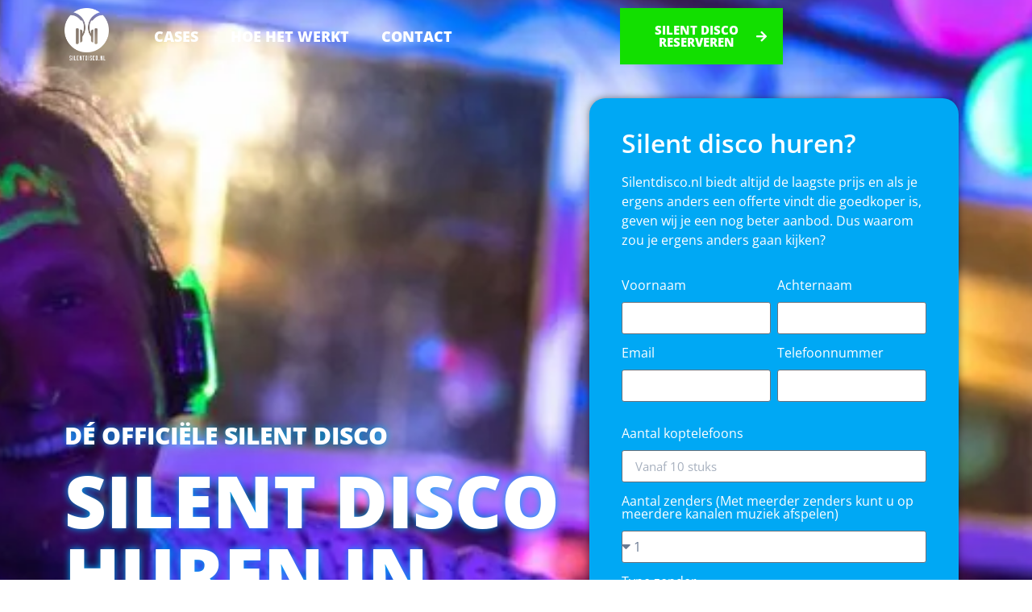

--- FILE ---
content_type: text/javascript
request_url: https://legal.b-cdn.net/widgets/cookies/gmjdpqsn.js
body_size: 3461
content:
!function(o,t,c){if(!o.location.hostname.endsWith("silentdisco.nl".replace(/^www\./,"")))return void console.error("Cookie consent banner is not enabled for "+o.location.hostname+".");async function r(){try{var o;await (o=c,new Promise((c,r)=>{var n=t.createElement("script");n.src=o,n.onload=()=>c(n),n.onerror=o=>r(o);var a=t.getElementsByTagName("script");a.length?a[0].parentNode.insertBefore(n,a[0]):t.head.append(n)})),runOnLoad()}catch(r){console.error("Error loading script: "+c)}}runOnLoad=function(){async function c(){var o=r();if(null===o){var{UUID:t}=await import("https://cdn.jsdelivr.net/npm/uuidjs@5.0.1/+esm");i=o=t.genV1().hexString}return o}function r(o){if(i){if(o){let c=new Date;c.setTime(c.getTime()+31536e6),t.cookie="wpcc_uuid="+i+";expires="+c.toUTCString()+";domain=.silentdisco.nl;Secure;path=/"}return i}var r=t.cookie.split("; ").find(o=>o.startsWith("wpcc_uuid="));return i=r?r.substring(10):null}function n(t){let c=t.categories,r={essential:["functionality_storage","security_storage"],marketing:["ad_storage","ad_personalization","ad_user_data"],analytics:["analytics_storage"],personalization:["personalization_storage"]},n={};c.forEach(o=>{Object.keys(r).includes(o)&&(r[o].forEach(o=>{n[o]="granted"}),delete r[o])}),Object.keys(r).forEach(o=>{r[o].forEach(o=>{n[o]="denied"})}),o.wpccGTMConsentData=n,gtag("consent","update",o.wpccGTMConsentData),o.dataLayer.push({event:"wpcc_consent_updated"}),o.uetq.push({event:"wpcc_consent_updated"})}async function a(c){if("consent"==c){var n={uuid:r(!0),action:c,url:o.location.href,live_cookies:function o(){for(var c=t.cookie.split(";"),r={},n=0;n<c.length;n++){var a=c[n].split("="),i=a[0].trim(),s=decodeURIComponent(a[1]);r[i]=s}var l=[];for(var i in r)r.hasOwnProperty(i)&&l.push(i);return l}()},a=CookieConsent.getUserPreferences(),i=null;i={accepted_cookies:[],rejected_cookies:[]},[{linkedCategory:"essential",cookieTable:{body:[{name:"sbjs_migrations"},{name:"sbjs_session"},{name:"wpcc_data"},{name:"wpcc_uuid"},{name:"CookieConsent"},{name:"__stripe_mid"},{name:"wp-settings-6"},{name:"wp-settings-time-6"},{name:"wp-settings-time-9"}]}},{linkedCategory:"analytics",cookieTable:{body:[{name:"sbjs_current_add"},{name:"sbjs_first_add"},{name:"sbjs_current"},{name:"sbjs_first"},{name:"isReturningVisitor4382"},{name:"_ga"},{name:"_gcl_au"},{name:"isReturningVisitor4417"},{name:"_uetvid"},{name:"_ga_CEZ3D4T70L"},{name:"_uetsid"},{name:"_gcl_aw"}]}},{linkedCategory:"marketing",cookieTable:{body:[{name:"tk_ai"},{name:"tk_or"},{name:"tk_lr"},{name:"tk_qs"}]}},{linkedCategory:"personalization",cookieTable:{body:[{name:"sbjs_udata"},{name:"l10i_va"},{name:"__ssid"},{name:"mailpoet_subscriber"},{name:"mailpoet_page_view"}]}}].forEach(o=>{var t=o.linkedCategory;a.acceptedCategories.includes(t)?o.cookieTable.body.forEach(o=>{i.accepted_cookies.push(o)}):o.cookieTable.body.forEach(o=>{i.rejected_cookies.push(o)})}),fetch("https://consents.websitepolicies.com/api/consent/gmjdpqsn/cookies",{method:"POST",body:JSON.stringify(n={...n,preferences:a,gpc:null,...i?{cookies:i}:{}}),headers:{"Content-Type":"application/json",Accept:"application/json"}}).then(o=>{if(!o.ok)throw Error("HTTP error! Status: "+o.status)}).catch(o=>{console.error("There was a problem with the fetch operation",o.message)}).finally(()=>{})}}o.dataLayer=o.dataLayer||[],o.uetq=o.uetq||[],"undefined"==typeof gtag&&(gtag=function(){o.dataLayer.push(arguments),o.uetq.push(arguments)});var i=null,s={categories:{essential:{enabled:!0,readOnly:!0},analytics:{enabled:!1,readOnly:!1},marketing:{enabled:!1,readOnly:!1},personalization:{enabled:!1,readOnly:!1}}};o.configCategoriesDefault&&o.configCategoriesDefault.categories&&["essential","analytics","marketing","personalization"].forEach(t=>{o.configCategoriesDefault.categories[t]&&Object.assign(s.categories[t],o.configCategoriesDefault.categories[t])}),"undefined"!=typeof CookieConsent&&CookieConsent.reset(),o.wpccGTMConsentData={ad_storage:"denied",analytics_storage:"denied",functionality_storage:"granted",personalization_storage:"denied",security_storage:"granted",ad_personalization:"denied",ad_user_data:"denied"},o.wpccGTMConsentDefault&&Object.assign(o.wpccGTMConsentData,o.wpccGTMConsentDefault),gtag("consent","default",o.wpccGTMConsentData),CookieConsent.run({autoShow:!0,mode:"opt-in",disablePageInteraction:0,cookie:{name:"wpcc_data",domain:".silentdisco.nl",expiresAfterDays:365},guiOptions:{consentModal:{layout:"box stacked",position:"bottom left",equalWeightButtons:!0,flipButtons:!1},preferencesModal:{layout:"left",equalWeightButtons:!0,flipButtons:!1}},language:{default:"en",rtl:["ar","dv","fa","ha","he","ks","ku","ps","ur","yi"],autoDetect:"document",translations:{en:"https://cdnapp.websitepolicies.net/widgets/cookies/gmjdpqsn.json"}},...s,onFirstConsent({cookie:o}){CookieConsent.getUserPreferences().acceptedCategories.includes("do_not_sell")||a("consent")},onConsent({cookie:o}){n(o)},onChange({cookie:o,changedCategories:t,changedServices:c}){a("consent"),n(o)},onModalShow({modalName:o}){},onModalHide({modalName:o}){}}).then(()=>{c().then(()=>{a("page_view");var o=t.getElementById("wpcc-floating-icon");if(!o){(o=t.createElement("div")).id="wpcc-floating-icon";var c=(new DOMParser).parseFromString('<svg viewBox="0 0 683 683" xmlns="http://www.w3.org/2000/svg" xml:space="preserve" style="fill-rule:none;clip-rule:evenodd;stroke-linejoin:round;stroke-miterlimit:2"><path d="M550.134 294.567c20.248 20.248 45.387 32.627 71.614 37.124 42.014 7.203 68.924 48.401 58.574 89.75-37.563 150.065-173.283 261.225-334.989 261.225C154.395 682.666.001 528.27.001 337.332.002 175.626 111.16 39.91 261.224 2.346c41.35-10.352 82.552 16.56 89.752 58.574 4.497 26.228 16.876 51.365 37.125 71.614 19.359 19.357 43.185 31.521 68.163 36.479a72.944 72.944 0 0 1 57.391 57.39c4.958 24.977 17.12 48.805 36.479 68.164Zm-37.712 37.712c-27.119-27.116-44.135-60.504-51.078-95.492a19.656 19.656 0 0 0-15.463-15.462c-34.99-6.944-68.376-23.962-95.492-51.079-28.361-28.361-45.681-63.578-51.978-100.316-1.947-11.35-13.063-18.644-24.235-15.848-126.878 31.76-220.84 146.528-220.842 283.25 0 161.45 130.549 292 292 292 136.721 0 251.492-93.962 283.252-220.84 2.796-11.173-4.499-22.29-15.85-24.236C576 377.96 540.781 360.64 512.421 332.28Z" fill="currentColor"/><path d="M0 0c0-13.807 11.193-25 25-25S50-13.807 50 0 38.807 25 25 25 0 13.807 0 0" style="fill-rule:none" transform="matrix(1.33333 0 0 -1.33333 310.667 337.333)" fill="currentColor"/><path d="M0 0c0-13.807 11.193-25 25-25S50-13.807 50 0 38.807 25 25 25 0 13.807 0 0" style="fill-rule:none" transform="matrix(1.33333 0 0 -1.33333 197.333 222.667)" fill="currentColor"/><path d="M0 0c0-13.807 11.193-25 25-25S50-13.807 50 0 38.807 25 25 25 0 13.807 0 0" style="fill-rule:none" transform="matrix(1.33333 0 0 -1.33333 197.333 450.667)" fill="currentColor"/><path d="M0 0c0-13.807 11.193-25 25-25S50-13.807 50 0 38.807 25 25 25 0 13.807 0 0" style="fill-rule:none" transform="matrix(1.33333 0 0 -1.33333 437.333 450.667)" fill="currentColor"/><path d="M0 0c0-13.807 11.193-25 25-25S50-13.807 50 0 38.807 25 25 25 0 13.807 0 0" style="fill-rule:none" transform="matrix(1.33333 0 0 -1.33333 477.333 33.333)" fill="currentColor"/><path d="M0 0c0-13.807 11.193-25 25-25S50-13.807 50 0 38.807 25 25 25 0 13.807 0 0" style="fill-rule:none" transform="matrix(1.33333 0 0 -1.33333 616 73.333)" fill="currentColor"/><path d="M0 0c0-13.807 11.193-25 25-25S50-13.807 50 0 38.807 25 25 25 0 13.807 0 0" style="fill-rule:none" transform="matrix(1.33333 0 0 -1.33333 584 220)" fill="currentColor"/></svg>',"image/svg+xml").documentElement;o.appendChild(c),o.style.boxShadow="0 0.625em 1.875em rgba(0,0,2,.3)",o.style.transition="all 0.2s ease-in-out",t.body.appendChild(o)}var r=function(){o.classList.add("show")},n=function(){o.classList.remove("show")};o.addEventListener("click",function(){CookieConsent.showPreferences()}),e.addEventListener("cc:onModalShow",function(){n()}),e.addEventListener("cc:onModalHide",function(o){o.detail,r()}),CookieConsent.validConsent()?r():CookieConsent.show()})})},(resourceCSS=document.createElement("style")).type="text/css",resourceCSS.appendChild(document.createTextNode(":root{--cc-primary-color:#2c2f31;--cc-secondary-color:#5e6266;--cc-bg:#ffffff;--cc-footer-bg:#ffffff;--cc-footer-border-color:#f0f4f7;--cc-separator-border-color:#f0f4f7;--cc-btn-primary-bg:#30363c;--cc-btn-primary-hover-bg:#000000;--cc-btn-primary-border-color:#30363c;--cc-btn-primary-hover-border-color:#000000;--cc-btn-primary-color:#ffffff;--cc-btn-primary-hover-color:#ffffff;--cc-btn-secondary-bg:#00A8F4;--cc-btn-secondary-hover-bg:#0085c1;--cc-btn-secondary-border-color:#eaeff2;--cc-btn-secondary-hover-border-color:#d4dae0;--cc-btn-secondary-color:#FFFFFF;--cc-btn-secondary-hover-color:#FFFFFF;--cc-cookie-category-block-bg:#f0f4f7;--cc-cookie-category-block-border:#f0f4f7;--cc-cookie-category-block-hover-bg:#e9eff4;--cc-cookie-category-block-hover-border:#e9eff4}.cc--darkmode{--cc-primary-color:#ebf3f6;--cc-secondary-color:#aebbc5;--cc-bg:#161a1c;--cc-footer-bg:#161a1c;--cc-footer-border-color:#222a30;--cc-separator-border-color:#222a30;--cc-btn-primary-bg:#c2d0e0;--cc-btn-primary-hover-bg:#98a7b6;--cc-btn-primary-border-color:#c2d0e0;--cc-btn-primary-hover-border-color:#98a7b6;--cc-btn-primary-color:#161a1c;--cc-btn-primary-hover-color:#161a1c;--cc-btn-secondary-bg:#242c31;--cc-btn-secondary-hover-bg:#353d43;--cc-btn-secondary-border-color:#242c31;--cc-btn-secondary-hover-border-color:#353d43;--cc-btn-secondary-color:#ebf3f6;--cc-btn-secondary-hover-color:#ebf3f6;--cc-cookie-category-block-bg:#1e2428;--cc-cookie-category-block-border:#1e2428;--cc-cookie-category-block-hover-bg:#232a2f;--cc-cookie-category-block-hover-border:#232a2f}.cc--darkmode#cc-main{color-scheme:dark}#wpcc-floating-icon{all:initial;background-color:#FFFFFF;color:#2B2B2B;position:fixed;bottom:20px;left:20px;right:auto;width:26px;height:26px;padding:10px;border-radius:50%;text-align:center;cursor:pointer;z-index:9999;opacity:0;visibility:hidden}#wpcc-floating-icon:hover{background-color:#e6e6e6;color:#2B2B2B}.cc--darkmode #wpcc-floating-icon{background-color:#ffffff;color:#333333}.cc--darkmode #wpcc-floating-icon:hover{background-color:#e6e6e6;color:#333333}#wpcc-floating-icon.show{opacity:1;visibility:visible}#wpcc-floating-icon.right{left:auto;right:20px}#wpcc-floating-icon:hover{transform:scale(1.1)}")),resourceCSS.dataset.styleGroup="wpcc",document.head.prepend(resourceCSS);var n=document.createElement("link");n.href="https://cdnapp.websitepolicies.net/externals/consents/consents.css",n.media="all",n.rel="stylesheet",n.dataset.styleGroup="wpcc",document.head.prepend(n),document.querySelector('script[src="'+c+'"]')?runOnLoad():r()}(window,document,"https://cdnapp.websitepolicies.net/externals/consents/consents.umd.js");